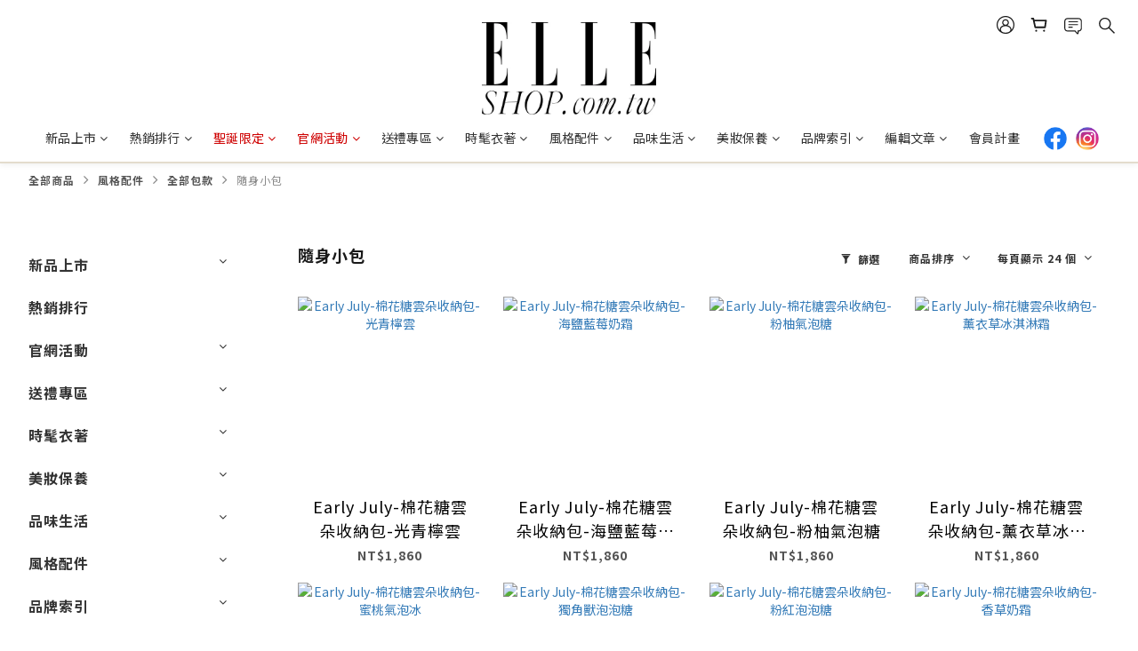

--- FILE ---
content_type: application/javascript
request_url: https://cdn.shoplineapp.com/s/javascripts/currencies.js
body_size: 156
content:
var Currency={rates:{USD:1,CAD:.712316,KRW:68e-5,IDR:6e-5,MOP:.124807,BND:.770244,NTD:.031795,TWD:.031795,HKD:.128465,MYR:.242014,CNY:.141339,VND:38e-6,THB:.031067,SGD:.770465,AUD:.652694,GBP:1.321981,PHP:.017053,AED:.272294,JPY:.006398,EUR:1.157491},convert:function(D,e,r){return D*this.rates[e]/this.rates[r]}};

--- FILE ---
content_type: text/plain
request_url: https://www.google-analytics.com/j/collect?v=1&_v=j102&a=201174056&t=pageview&cu=TWD&_s=1&dl=https%3A%2F%2Fwww.elleshop.com.tw%2Fcategories%2F%25E9%259A%25A8%25E8%25BA%25AB%25E5%25B0%258F%25E5%258C%2585&ul=en-us%40posix&dt=%E9%9A%A8%E8%BA%AB%E5%B0%8F%E5%8C%85&sr=1280x720&vp=1280x720&_u=aCDAAEIJAAAAACAMI~&jid=912859648&gjid=1032233197&cid=282199317.1764380455&tid=UA-4080264-21&_gid=29307339.1764380456&_r=1&_slc=1&z=83810734
body_size: -569
content:
2,cG-5YJY5XNQC0

--- FILE ---
content_type: application/javascript
request_url: https://cdn.qgr.ph/qgraph.64d3ff93417834f06a95.js
body_size: 2220
content:
window.QGSettings = {
   "appId": "64d3ff93417834f06a95",
   "debug": false,
   "personalizationEnabled": true,
   "vapidPublicKey": "BAes5DsP9J9npwZI00Wf_3644HZ0Ko5Dmb0MHkvATQM2A0cyEkNCJ5fhNzudApqHz1LqRfU1gCLb9ANhOJTq2do",
   "push": {
      "delay": 0,
      "requestSelf": false,
      "fakePrompt": true,
      "secondsBetweenPrompts": 3600,
      "crossSitesEnabled": true,
      "restrictOrigin": false,
      "useNotifyEndpoint": false,
      "allowedPushDomains": null,
      "optInTip": {
         "title": "Stay tuned to the latest Offers and News",
         "message": "Turn on notifications with these simple steps:\n 1. Click the icon on the address bar as shown in the example above.\n 2. Allow notifications.",
         "bgColor": "#FFFFFF",
         "textColor": "#000000",
         "location": "right",
         "overlay": true
      },
      "onSubscribedPopup": {
         "enabled": false,
         "htmlBody": "",
         "showOverlay": true
      },
      "prompt": {
         "buttonColor": "#b82424",
         "isMiddle": false,
         "laterText": "\u8003\u616e\u4e00\u4e0b",
         "message": "\u99ac\u4e0a\u8a02\u95b1\uff0c\u7b2c\u4e00\u624b\u65b0\u54c1\u8cc7\u8a0a\u3001\u6703\u54e1\u7368\u4eab\u512a\u60e0\u4e0d\u6f0f\u63a5\uff01",
         "overlay": true,
         "subscribeText": "\u514d\u8cbb\u8a02\u95b1",
         "title": "ELLESHOP\uff5c\u6700\u61c2\u59b3\u7684\u6642\u9ae6\u9078\u7269\u5e97",
         "icon": "https://cdn.qgraph.io/img/hosting/64d3ff93417834f06a95/1S8O1S2J1S0-1mw-jY-_GMsZd9gcPobcd95xblwlVSeLVcvOPLJrblerjSkrbo2L/original"
      },
      "optInTipEnabled": false
   },
   "qgendpoint": "https://.aiqua.io/notify.html",
   "origin": "https://www.elleshop.com.tw/",
   "inWebEnabled": true
};
if(window.qg && window.qg.queue) {
    window.qg.queue.unshift(('init', QGSettings));
}
!function(q,g,r,a,p,h,js){
    q.appier=q.qg;
    if(!q.qg){
        js=q.qg=q.appier=function() {
            js.callmethod ? js.callmethod.call(js, arguments) : js.queue.push(arguments);
            js.queue = [];
        }
    }
    if(q.qg.initialized){return;}
    window.qg.queue.unshift(['init',window.QGSettings])
    p=g.createElement(r);
    p.async=!0;
    p.src=a;
    h=g.getElementsByTagName(r)[0];
    h.parentNode.insertBefore(p,h);
    q.qg.initialized = true;
}(window,document,'script','https://cdn.qgraph.io/v3/r/aiqua.js');

--- FILE ---
content_type: application/javascript
request_url: https://cdn.shoplineapp.com/packs/js/shared~847e5452-48ed06b155b1d9f4274f.chunk.js
body_size: 11767
content:
(window.webpackJsonp=window.webpackJsonp||[]).push([["shared~847e5452"],{JX7q:function(e,t,n){"use strict";function o(e){if(void 0===e)throw new ReferenceError("this hasn't been initialised - super() hasn't been called");return e}n.d(t,"a",(function(){return o}))},XzT5:function(e,t,n){"use strict";function o(e){return o="function"===typeof Symbol&&"symbol"===typeof Symbol.iterator?function(e){return typeof e}:function(e){return e&&"function"===typeof Symbol&&e.constructor===Symbol&&e!==Symbol.prototype?"symbol":typeof e},o(e)}function i(e,t,n){return t in e?Object.defineProperty(e,t,{value:n,enumerable:!0,configurable:!0,writable:!0}):e[t]=n,e}function r(e){for(var t=1;t<arguments.length;t++){var n=null!=arguments[t]?Object(arguments[t]):{},o=Object.keys(n);"function"===typeof Object.getOwnPropertySymbols&&(o=o.concat(Object.getOwnPropertySymbols(n).filter((function(e){return Object.getOwnPropertyDescriptor(n,e).enumerable})))),o.forEach((function(t){i(e,t,n[t])}))}return e}function a(e,t){if(!(e instanceof t))throw new TypeError("Cannot call a class as a function")}var s=n("vuIU"),u=n("JX7q");function l(e,t){return!t||"object"!==o(t)&&"function"!==typeof t?Object(u.a)(e):t}function c(e){return c=Object.setPrototypeOf?Object.getPrototypeOf:function(e){return e.__proto__||Object.getPrototypeOf(e)},c(e)}function p(e,t){return p=Object.setPrototypeOf||function(e,t){return e.__proto__=t,e},p(e,t)}function g(e,t){if("function"!==typeof t&&null!==t)throw new TypeError("Super expression must either be null or a function");e.prototype=Object.create(t&&t.prototype,{constructor:{value:e,writable:!0,configurable:!0}}),t&&p(e,t)}var f={type:"logger",log:function(e){this.output("log",e)},warn:function(e){this.output("warn",e)},error:function(e){this.output("error",e)},output:function(e,t){console&&console[e]&&console[e].apply(console,t)}},h=function(){function e(t){var n=arguments.length>1&&void 0!==arguments[1]?arguments[1]:{};a(this,e),this.init(t,n)}return Object(s.a)(e,[{key:"init",value:function(e){var t=arguments.length>1&&void 0!==arguments[1]?arguments[1]:{};this.prefix=t.prefix||"i18next:",this.logger=e||f,this.options=t,this.debug=t.debug}},{key:"setDebug",value:function(e){this.debug=e}},{key:"log",value:function(){for(var e=arguments.length,t=new Array(e),n=0;n<e;n++)t[n]=arguments[n];return this.forward(t,"log","",!0)}},{key:"warn",value:function(){for(var e=arguments.length,t=new Array(e),n=0;n<e;n++)t[n]=arguments[n];return this.forward(t,"warn","",!0)}},{key:"error",value:function(){for(var e=arguments.length,t=new Array(e),n=0;n<e;n++)t[n]=arguments[n];return this.forward(t,"error","")}},{key:"deprecate",value:function(){for(var e=arguments.length,t=new Array(e),n=0;n<e;n++)t[n]=arguments[n];return this.forward(t,"warn","WARNING DEPRECATED: ",!0)}},{key:"forward",value:function(e,t,n,o){return o&&!this.debug?null:("string"===typeof e[0]&&(e[0]="".concat(n).concat(this.prefix," ").concat(e[0])),this.logger[t](e))}},{key:"create",value:function(t){return new e(this.logger,r({},{prefix:"".concat(this.prefix,":").concat(t,":")},this.options))}}]),e}(),d=new h,v=function(){function e(){a(this,e),this.observers={}}return Object(s.a)(e,[{key:"on",value:function(e,t){var n=this;return e.split(" ").forEach((function(e){n.observers[e]=n.observers[e]||[],n.observers[e].push(t)})),this}},{key:"off",value:function(e,t){this.observers[e]&&(t?this.observers[e]=this.observers[e].filter((function(e){return e!==t})):delete this.observers[e])}},{key:"emit",value:function(e){for(var t=arguments.length,n=new Array(t>1?t-1:0),o=1;o<t;o++)n[o-1]=arguments[o];this.observers[e]&&[].concat(this.observers[e]).forEach((function(e){e.apply(void 0,n)}));this.observers["*"]&&[].concat(this.observers["*"]).forEach((function(t){t.apply(t,[e].concat(n))}))}}]),e}();function y(){var e,t,n=new Promise((function(n,o){e=n,t=o}));return n.resolve=e,n.reject=t,n}function m(e){return null==e?"":""+e}function b(e,t,n){function o(e){return e&&e.indexOf("###")>-1?e.replace(/###/g,"."):e}function i(){return!e||"string"===typeof e}for(var r="string"!==typeof t?[].concat(t):t.split(".");r.length>1;){if(i())return{};var a=o(r.shift());!e[a]&&n&&(e[a]=new n),e=e[a]}return i()?{}:{obj:e,k:o(r.shift())}}function k(e,t,n){var o=b(e,t,Object);o.obj[o.k]=n}function x(e,t){var n=b(e,t),o=n.obj,i=n.k;if(o)return o[i]}function w(e,t,n){var o=x(e,n);return void 0!==o?o:x(t,n)}function S(e,t,n){for(var o in t)"__proto__"!==o&&(o in e?"string"===typeof e[o]||e[o]instanceof String||"string"===typeof t[o]||t[o]instanceof String?n&&(e[o]=t[o]):S(e[o],t[o],n):e[o]=t[o]);return e}function O(e){return e.replace(/[\-\[\]\/\{\}\(\)\*\+\?\.\\\^\$\|]/g,"\\$&")}var L={"&":"&amp;","<":"&lt;",">":"&gt;",'"':"&quot;","'":"&#39;","/":"&#x2F;"};function j(e){return"string"===typeof e?e.replace(/[&<>"'\/]/g,(function(e){return L[e]})):e}var R="undefined"!==typeof window&&window.navigator&&window.navigator.userAgent&&window.navigator.userAgent.indexOf("MSIE")>-1,C=function(e){function t(e){var n,o=arguments.length>1&&void 0!==arguments[1]?arguments[1]:{ns:["translation"],defaultNS:"translation"};return a(this,t),n=l(this,c(t).call(this)),R&&v.call(Object(u.a)(n)),n.data=e||{},n.options=o,void 0===n.options.keySeparator&&(n.options.keySeparator="."),n}return g(t,e),Object(s.a)(t,[{key:"addNamespaces",value:function(e){this.options.ns.indexOf(e)<0&&this.options.ns.push(e)}},{key:"removeNamespaces",value:function(e){var t=this.options.ns.indexOf(e);t>-1&&this.options.ns.splice(t,1)}},{key:"getResource",value:function(e,t,n){var o=arguments.length>3&&void 0!==arguments[3]?arguments[3]:{},i=void 0!==o.keySeparator?o.keySeparator:this.options.keySeparator,r=[e,t];return n&&"string"!==typeof n&&(r=r.concat(n)),n&&"string"===typeof n&&(r=r.concat(i?n.split(i):n)),e.indexOf(".")>-1&&(r=e.split(".")),x(this.data,r)}},{key:"addResource",value:function(e,t,n,o){var i=arguments.length>4&&void 0!==arguments[4]?arguments[4]:{silent:!1},r=this.options.keySeparator;void 0===r&&(r=".");var a=[e,t];n&&(a=a.concat(r?n.split(r):n)),e.indexOf(".")>-1&&(o=t,t=(a=e.split("."))[1]),this.addNamespaces(t),k(this.data,a,o),i.silent||this.emit("added",e,t,n,o)}},{key:"addResources",value:function(e,t,n){var o=arguments.length>3&&void 0!==arguments[3]?arguments[3]:{silent:!1};for(var i in n)"string"!==typeof n[i]&&"[object Array]"!==Object.prototype.toString.apply(n[i])||this.addResource(e,t,i,n[i],{silent:!0});o.silent||this.emit("added",e,t,n)}},{key:"addResourceBundle",value:function(e,t,n,o,i){var a=arguments.length>5&&void 0!==arguments[5]?arguments[5]:{silent:!1},s=[e,t];e.indexOf(".")>-1&&(o=n,n=t,t=(s=e.split("."))[1]),this.addNamespaces(t);var u=x(this.data,s)||{};o?S(u,n,i):u=r({},u,n),k(this.data,s,u),a.silent||this.emit("added",e,t,n)}},{key:"removeResourceBundle",value:function(e,t){this.hasResourceBundle(e,t)&&delete this.data[e][t],this.removeNamespaces(t),this.emit("removed",e,t)}},{key:"hasResourceBundle",value:function(e,t){return void 0!==this.getResource(e,t)}},{key:"getResourceBundle",value:function(e,t){return t||(t=this.options.defaultNS),"v1"===this.options.compatibilityAPI?r({},{},this.getResource(e,t)):this.getResource(e,t)}},{key:"getDataByLanguage",value:function(e){return this.data[e]}},{key:"toJSON",value:function(){return this.data}}]),t}(v),N={processors:{},addPostProcessor:function(e){this.processors[e.name]=e},handle:function(e,t,n,o,i){var r=this;return e.forEach((function(e){r.processors[e]&&(t=r.processors[e].process(t,n,o,i))})),t}},E={},P=function(e){function t(e){var n,o,i,r,s=arguments.length>1&&void 0!==arguments[1]?arguments[1]:{};return a(this,t),n=l(this,c(t).call(this)),R&&v.call(Object(u.a)(n)),o=["resourceStore","languageUtils","pluralResolver","interpolator","backendConnector","i18nFormat","utils"],i=e,r=Object(u.a)(n),o.forEach((function(e){i[e]&&(r[e]=i[e])})),n.options=s,void 0===n.options.keySeparator&&(n.options.keySeparator="."),n.logger=d.create("translator"),n}return g(t,e),Object(s.a)(t,[{key:"changeLanguage",value:function(e){e&&(this.language=e)}},{key:"exists",value:function(e){var t=arguments.length>1&&void 0!==arguments[1]?arguments[1]:{interpolation:{}},n=this.resolve(e,t);return n&&void 0!==n.res}},{key:"extractFromKey",value:function(e,t){var n=void 0!==t.nsSeparator?t.nsSeparator:this.options.nsSeparator;void 0===n&&(n=":");var o=void 0!==t.keySeparator?t.keySeparator:this.options.keySeparator,i=t.ns||this.options.defaultNS;if(n&&e.indexOf(n)>-1){var r=e.match(this.interpolator.nestingRegexp);if(r&&r.length>0)return{key:e,namespaces:i};var a=e.split(n);(n!==o||n===o&&this.options.ns.indexOf(a[0])>-1)&&(i=a.shift()),e=a.join(o)}return"string"===typeof i&&(i=[i]),{key:e,namespaces:i}}},{key:"translate",value:function(e,t,n){var i=this;if("object"!==o(t)&&this.options.overloadTranslationOptionHandler&&(t=this.options.overloadTranslationOptionHandler(arguments)),t||(t={}),void 0===e||null===e)return"";Array.isArray(e)||(e=[String(e)]);var a=void 0!==t.keySeparator?t.keySeparator:this.options.keySeparator,s=this.extractFromKey(e[e.length-1],t),u=s.key,l=s.namespaces,c=l[l.length-1],p=t.lng||this.language,g=t.appendNamespaceToCIMode||this.options.appendNamespaceToCIMode;if(p&&"cimode"===p.toLowerCase()){if(g){var f=t.nsSeparator||this.options.nsSeparator;return c+f+u}return u}var h=this.resolve(e,t),d=h&&h.res,v=h&&h.usedKey||u,y=h&&h.exactUsedKey||u,m=Object.prototype.toString.apply(d),b=void 0!==t.joinArrays?t.joinArrays:this.options.joinArrays,k=!this.i18nFormat||this.i18nFormat.handleAsObject;if(k&&d&&("string"!==typeof d&&"boolean"!==typeof d&&"number"!==typeof d)&&["[object Number]","[object Function]","[object RegExp]"].indexOf(m)<0&&("string"!==typeof b||"[object Array]"!==m)){if(!t.returnObjects&&!this.options.returnObjects)return this.logger.warn("accessing an object - but returnObjects options is not enabled!"),this.options.returnedObjectHandler?this.options.returnedObjectHandler(v,d,t):"key '".concat(u," (").concat(this.language,")' returned an object instead of string.");if(a){var x="[object Array]"===m,w=x?[]:{},S=x?y:v;for(var O in d)if(Object.prototype.hasOwnProperty.call(d,O)){var L="".concat(S).concat(a).concat(O);w[O]=this.translate(L,r({},t,{joinArrays:!1,ns:l})),w[O]===L&&(w[O]=d[O])}d=w}}else if(k&&"string"===typeof b&&"[object Array]"===m)(d=d.join(b))&&(d=this.extendTranslation(d,e,t,n));else{var j=!1,R=!1;if(!this.isValidLookup(d)&&void 0!==t.defaultValue){if(j=!0,void 0!==t.count){var C=this.pluralResolver.getSuffix(p,t.count);d=t["defaultValue".concat(C)]}d||(d=t.defaultValue)}this.isValidLookup(d)||(R=!0,d=u);var N=t.defaultValue&&t.defaultValue!==d&&this.options.updateMissing;if(R||j||N){if(this.logger.log(N?"updateKey":"missingKey",p,c,u,N?t.defaultValue:d),a){var E=this.resolve(u,r({},t,{keySeparator:!1}));E&&E.res&&this.logger.warn("Seems the loaded translations were in flat JSON format instead of nested. Either set keySeparator: false on init or make sure your translations are published in nested format.")}var P=[],F=this.languageUtils.getFallbackCodes(this.options.fallbackLng,t.lng||this.language);if("fallback"===this.options.saveMissingTo&&F&&F[0])for(var V=0;V<F.length;V++)P.push(F[V]);else"all"===this.options.saveMissingTo?P=this.languageUtils.toResolveHierarchy(t.lng||this.language):P.push(t.lng||this.language);var T=function(e,n){i.options.missingKeyHandler?i.options.missingKeyHandler(e,c,n,N?t.defaultValue:d,N,t):i.backendConnector&&i.backendConnector.saveMissing&&i.backendConnector.saveMissing(e,c,n,N?t.defaultValue:d,N,t),i.emit("missingKey",e,c,n,d)};if(this.options.saveMissing){var A=void 0!==t.count&&"string"!==typeof t.count;this.options.saveMissingPlurals&&A?P.forEach((function(e){i.pluralResolver.getPluralFormsOfKey(e,u).forEach((function(t){return T([e],t)}))})):T(P,u)}}d=this.extendTranslation(d,e,t,h,n),R&&d===u&&this.options.appendNamespaceToMissingKey&&(d="".concat(c,":").concat(u)),R&&this.options.parseMissingKeyHandler&&(d=this.options.parseMissingKeyHandler(d))}return d}},{key:"extendTranslation",value:function(e,t,n,o,i){var a=this;if(this.i18nFormat&&this.i18nFormat.parse)e=this.i18nFormat.parse(e,n,o.usedLng,o.usedNS,o.usedKey,{resolved:o});else if(!n.skipInterpolation){n.interpolation&&this.interpolator.init(r({},n,{interpolation:r({},this.options.interpolation,n.interpolation)}));var s,u=n.interpolation&&n.interpolation.skipOnVariables||this.options.interpolation.skipOnVariables;if(u){var l=e.match(this.interpolator.nestingRegexp);s=l&&l.length}var c=n.replace&&"string"!==typeof n.replace?n.replace:n;if(this.options.interpolation.defaultVariables&&(c=r({},this.options.interpolation.defaultVariables,c)),e=this.interpolator.interpolate(e,c,n.lng||this.language,n),u){var p=e.match(this.interpolator.nestingRegexp);s<(p&&p.length)&&(n.nest=!1)}!1!==n.nest&&(e=this.interpolator.nest(e,(function(){for(var e=arguments.length,n=new Array(e),o=0;o<e;o++)n[o]=arguments[o];return i&&i[0]===n[0]?(a.logger.warn("It seems you are nesting recursively key: ".concat(n[0]," in key: ").concat(t[0])),null):a.translate.apply(a,n.concat([t]))}),n)),n.interpolation&&this.interpolator.reset()}var g=n.postProcess||this.options.postProcess,f="string"===typeof g?[g]:g;return void 0!==e&&null!==e&&f&&f.length&&!1!==n.applyPostProcessor&&(e=N.handle(f,e,t,this.options&&this.options.postProcessPassResolved?r({i18nResolved:o},n):n,this)),e}},{key:"resolve",value:function(e){var t,n,o,i,r,a=this,s=arguments.length>1&&void 0!==arguments[1]?arguments[1]:{};return"string"===typeof e&&(e=[e]),e.forEach((function(e){if(!a.isValidLookup(t)){var u=a.extractFromKey(e,s),l=u.key;n=l;var c=u.namespaces;a.options.fallbackNS&&(c=c.concat(a.options.fallbackNS));var p=void 0!==s.count&&"string"!==typeof s.count,g=void 0!==s.context&&"string"===typeof s.context&&""!==s.context,f=s.lngs?s.lngs:a.languageUtils.toResolveHierarchy(s.lng||a.language,s.fallbackLng);c.forEach((function(e){a.isValidLookup(t)||(r=e,!E["".concat(f[0],"-").concat(e)]&&a.utils&&a.utils.hasLoadedNamespace&&!a.utils.hasLoadedNamespace(r)&&(E["".concat(f[0],"-").concat(e)]=!0,a.logger.warn('key "'.concat(n,'" for languages "').concat(f.join(", "),'" won\'t get resolved as namespace "').concat(r,'" was not yet loaded'),"This means something IS WRONG in your setup. You access the t function before i18next.init / i18next.loadNamespace / i18next.changeLanguage was done. Wait for the callback or Promise to resolve before accessing it!!!")),f.forEach((function(n){if(!a.isValidLookup(t)){i=n;var r,u,c=l,f=[c];if(a.i18nFormat&&a.i18nFormat.addLookupKeys)a.i18nFormat.addLookupKeys(f,l,n,e,s);else p&&(r=a.pluralResolver.getSuffix(n,s.count)),p&&g&&f.push(c+r),g&&f.push(c+="".concat(a.options.contextSeparator).concat(s.context)),p&&f.push(c+=r);for(;u=f.pop();)a.isValidLookup(t)||(o=u,t=a.getResource(n,e,u,s))}})))}))}})),{res:t,usedKey:n,exactUsedKey:o,usedLng:i,usedNS:r}}},{key:"isValidLookup",value:function(e){return void 0!==e&&!(!this.options.returnNull&&null===e)&&!(!this.options.returnEmptyString&&""===e)}},{key:"getResource",value:function(e,t,n){var o=arguments.length>3&&void 0!==arguments[3]?arguments[3]:{};return this.i18nFormat&&this.i18nFormat.getResource?this.i18nFormat.getResource(e,t,n,o):this.resourceStore.getResource(e,t,n,o)}}]),t}(v);function F(e){return e.charAt(0).toUpperCase()+e.slice(1)}var V=function(){function e(t){a(this,e),this.options=t,this.whitelist=this.options.supportedLngs||!1,this.supportedLngs=this.options.supportedLngs||!1,this.logger=d.create("languageUtils")}return Object(s.a)(e,[{key:"getScriptPartFromCode",value:function(e){if(!e||e.indexOf("-")<0)return null;var t=e.split("-");return 2===t.length?null:(t.pop(),"x"===t[t.length-1].toLowerCase()?null:this.formatLanguageCode(t.join("-")))}},{key:"getLanguagePartFromCode",value:function(e){if(!e||e.indexOf("-")<0)return e;var t=e.split("-");return this.formatLanguageCode(t[0])}},{key:"formatLanguageCode",value:function(e){if("string"===typeof e&&e.indexOf("-")>-1){var t=["hans","hant","latn","cyrl","cans","mong","arab"],n=e.split("-");return this.options.lowerCaseLng?n=n.map((function(e){return e.toLowerCase()})):2===n.length?(n[0]=n[0].toLowerCase(),n[1]=n[1].toUpperCase(),t.indexOf(n[1].toLowerCase())>-1&&(n[1]=F(n[1].toLowerCase()))):3===n.length&&(n[0]=n[0].toLowerCase(),2===n[1].length&&(n[1]=n[1].toUpperCase()),"sgn"!==n[0]&&2===n[2].length&&(n[2]=n[2].toUpperCase()),t.indexOf(n[1].toLowerCase())>-1&&(n[1]=F(n[1].toLowerCase())),t.indexOf(n[2].toLowerCase())>-1&&(n[2]=F(n[2].toLowerCase()))),n.join("-")}return this.options.cleanCode||this.options.lowerCaseLng?e.toLowerCase():e}},{key:"isWhitelisted",value:function(e){return this.logger.deprecate("languageUtils.isWhitelisted",'function "isWhitelisted" will be renamed to "isSupportedCode" in the next major - please make sure to rename it\'s usage asap.'),this.isSupportedCode(e)}},{key:"isSupportedCode",value:function(e){return("languageOnly"===this.options.load||this.options.nonExplicitSupportedLngs)&&(e=this.getLanguagePartFromCode(e)),!this.supportedLngs||!this.supportedLngs.length||this.supportedLngs.indexOf(e)>-1}},{key:"getBestMatchFromCodes",value:function(e){var t,n=this;return e?(e.forEach((function(e){if(!t){var o=n.formatLanguageCode(e);n.options.supportedLngs&&!n.isSupportedCode(o)||(t=o)}})),!t&&this.options.supportedLngs&&e.forEach((function(e){if(!t){var o=n.getLanguagePartFromCode(e);if(n.isSupportedCode(o))return t=o;t=n.options.supportedLngs.find((function(e){if(0===e.indexOf(o))return e}))}})),t||(t=this.getFallbackCodes(this.options.fallbackLng)[0]),t):null}},{key:"getFallbackCodes",value:function(e,t){if(!e)return[];if("function"===typeof e&&(e=e(t)),"string"===typeof e&&(e=[e]),"[object Array]"===Object.prototype.toString.apply(e))return e;if(!t)return e.default||[];var n=e[t];return n||(n=e[this.getScriptPartFromCode(t)]),n||(n=e[this.formatLanguageCode(t)]),n||(n=e[this.getLanguagePartFromCode(t)]),n||(n=e.default),n||[]}},{key:"toResolveHierarchy",value:function(e,t){var n=this,o=this.getFallbackCodes(t||this.options.fallbackLng||[],e),i=[],r=function(e){e&&(n.isSupportedCode(e)?i.push(e):n.logger.warn("rejecting language code not found in supportedLngs: ".concat(e)))};return"string"===typeof e&&e.indexOf("-")>-1?("languageOnly"!==this.options.load&&r(this.formatLanguageCode(e)),"languageOnly"!==this.options.load&&"currentOnly"!==this.options.load&&r(this.getScriptPartFromCode(e)),"currentOnly"!==this.options.load&&r(this.getLanguagePartFromCode(e))):"string"===typeof e&&r(this.formatLanguageCode(e)),o.forEach((function(e){i.indexOf(e)<0&&r(n.formatLanguageCode(e))})),i}}]),e}(),T=[{lngs:["ach","ak","am","arn","br","fil","gun","ln","mfe","mg","mi","oc","pt","pt-BR","tg","ti","tr","uz","wa"],nr:[1,2],fc:1},{lngs:["af","an","ast","az","bg","bn","ca","da","de","dev","el","en","eo","es","et","eu","fi","fo","fur","fy","gl","gu","ha","hi","hu","hy","ia","it","kn","ku","lb","mai","ml","mn","mr","nah","nap","nb","ne","nl","nn","no","nso","pa","pap","pms","ps","pt-PT","rm","sco","se","si","so","son","sq","sv","sw","ta","te","tk","ur","yo"],nr:[1,2],fc:2},{lngs:["ay","bo","cgg","fa","ht","id","ja","jbo","ka","kk","km","ko","ky","lo","ms","sah","su","th","tt","ug","vi","wo","zh"],nr:[1],fc:3},{lngs:["be","bs","cnr","dz","hr","ru","sr","uk"],nr:[1,2,5],fc:4},{lngs:["ar"],nr:[0,1,2,3,11,100],fc:5},{lngs:["cs","sk"],nr:[1,2,5],fc:6},{lngs:["csb","pl"],nr:[1,2,5],fc:7},{lngs:["cy"],nr:[1,2,3,8],fc:8},{lngs:["fr"],nr:[1,2],fc:9},{lngs:["ga"],nr:[1,2,3,7,11],fc:10},{lngs:["gd"],nr:[1,2,3,20],fc:11},{lngs:["is"],nr:[1,2],fc:12},{lngs:["jv"],nr:[0,1],fc:13},{lngs:["kw"],nr:[1,2,3,4],fc:14},{lngs:["lt"],nr:[1,2,10],fc:15},{lngs:["lv"],nr:[1,2,0],fc:16},{lngs:["mk"],nr:[1,2],fc:17},{lngs:["mnk"],nr:[0,1,2],fc:18},{lngs:["mt"],nr:[1,2,11,20],fc:19},{lngs:["or"],nr:[2,1],fc:2},{lngs:["ro"],nr:[1,2,20],fc:20},{lngs:["sl"],nr:[5,1,2,3],fc:21},{lngs:["he","iw"],nr:[1,2,20,21],fc:22}],A={1:function(e){return Number(e>1)},2:function(e){return Number(1!=e)},3:function(e){return 0},4:function(e){return Number(e%10==1&&e%100!=11?0:e%10>=2&&e%10<=4&&(e%100<10||e%100>=20)?1:2)},5:function(e){return Number(0==e?0:1==e?1:2==e?2:e%100>=3&&e%100<=10?3:e%100>=11?4:5)},6:function(e){return Number(1==e?0:e>=2&&e<=4?1:2)},7:function(e){return Number(1==e?0:e%10>=2&&e%10<=4&&(e%100<10||e%100>=20)?1:2)},8:function(e){return Number(1==e?0:2==e?1:8!=e&&11!=e?2:3)},9:function(e){return Number(e>=2)},10:function(e){return Number(1==e?0:2==e?1:e<7?2:e<11?3:4)},11:function(e){return Number(1==e||11==e?0:2==e||12==e?1:e>2&&e<20?2:3)},12:function(e){return Number(e%10!=1||e%100==11)},13:function(e){return Number(0!==e)},14:function(e){return Number(1==e?0:2==e?1:3==e?2:3)},15:function(e){return Number(e%10==1&&e%100!=11?0:e%10>=2&&(e%100<10||e%100>=20)?1:2)},16:function(e){return Number(e%10==1&&e%100!=11?0:0!==e?1:2)},17:function(e){return Number(1==e||e%10==1&&e%100!=11?0:1)},18:function(e){return Number(0==e?0:1==e?1:2)},19:function(e){return Number(1==e?0:0==e||e%100>1&&e%100<11?1:e%100>10&&e%100<20?2:3)},20:function(e){return Number(1==e?0:0==e||e%100>0&&e%100<20?1:2)},21:function(e){return Number(e%100==1?1:e%100==2?2:e%100==3||e%100==4?3:0)},22:function(e){return Number(1==e?0:2==e?1:(e<0||e>10)&&e%10==0?2:3)}};var U=function(){function e(t){var n,o=arguments.length>1&&void 0!==arguments[1]?arguments[1]:{};a(this,e),this.languageUtils=t,this.options=o,this.logger=d.create("pluralResolver"),this.rules=(n={},T.forEach((function(e){e.lngs.forEach((function(t){n[t]={numbers:e.nr,plurals:A[e.fc]}}))})),n)}return Object(s.a)(e,[{key:"addRule",value:function(e,t){this.rules[e]=t}},{key:"getRule",value:function(e){return this.rules[e]||this.rules[this.languageUtils.getLanguagePartFromCode(e)]}},{key:"needsPlural",value:function(e){var t=this.getRule(e);return t&&t.numbers.length>1}},{key:"getPluralFormsOfKey",value:function(e,t){var n=this,o=[],i=this.getRule(e);return i?(i.numbers.forEach((function(i){var r=n.getSuffix(e,i);o.push("".concat(t).concat(r))})),o):o}},{key:"getSuffix",value:function(e,t){var n=this,o=this.getRule(e);if(o){var i=o.noAbs?o.plurals(t):o.plurals(Math.abs(t)),r=o.numbers[i];this.options.simplifyPluralSuffix&&2===o.numbers.length&&1===o.numbers[0]&&(2===r?r="plural":1===r&&(r=""));var a=function(){return n.options.prepend&&r.toString()?n.options.prepend+r.toString():r.toString()};return"v1"===this.options.compatibilityJSON?1===r?"":"number"===typeof r?"_plural_".concat(r.toString()):a():"v2"===this.options.compatibilityJSON||this.options.simplifyPluralSuffix&&2===o.numbers.length&&1===o.numbers[0]?a():this.options.prepend&&i.toString()?this.options.prepend+i.toString():i.toString()}return this.logger.warn("no plural rule found for: ".concat(e)),""}}]),e}(),I=function(){function e(){var t=arguments.length>0&&void 0!==arguments[0]?arguments[0]:{};a(this,e),this.logger=d.create("interpolator"),this.options=t,this.format=t.interpolation&&t.interpolation.format||function(e){return e},this.init(t)}return Object(s.a)(e,[{key:"init",value:function(){var e=arguments.length>0&&void 0!==arguments[0]?arguments[0]:{};e.interpolation||(e.interpolation={escapeValue:!0});var t=e.interpolation;this.escape=void 0!==t.escape?t.escape:j,this.escapeValue=void 0===t.escapeValue||t.escapeValue,this.useRawValueToEscape=void 0!==t.useRawValueToEscape&&t.useRawValueToEscape,this.prefix=t.prefix?O(t.prefix):t.prefixEscaped||"{{",this.suffix=t.suffix?O(t.suffix):t.suffixEscaped||"}}",this.formatSeparator=t.formatSeparator?t.formatSeparator:t.formatSeparator||",",this.unescapePrefix=t.unescapeSuffix?"":t.unescapePrefix||"-",this.unescapeSuffix=this.unescapePrefix?"":t.unescapeSuffix||"",this.nestingPrefix=t.nestingPrefix?O(t.nestingPrefix):t.nestingPrefixEscaped||O("$t("),this.nestingSuffix=t.nestingSuffix?O(t.nestingSuffix):t.nestingSuffixEscaped||O(")"),this.nestingOptionsSeparator=t.nestingOptionsSeparator?t.nestingOptionsSeparator:t.nestingOptionsSeparator||",",this.maxReplaces=t.maxReplaces?t.maxReplaces:1e3,this.alwaysFormat=void 0!==t.alwaysFormat&&t.alwaysFormat,this.resetRegExp()}},{key:"reset",value:function(){this.options&&this.init(this.options)}},{key:"resetRegExp",value:function(){var e="".concat(this.prefix,"(.+?)").concat(this.suffix);this.regexp=new RegExp(e,"g");var t="".concat(this.prefix).concat(this.unescapePrefix,"(.+?)").concat(this.unescapeSuffix).concat(this.suffix);this.regexpUnescape=new RegExp(t,"g");var n="".concat(this.nestingPrefix,"(.+?)").concat(this.nestingSuffix);this.nestingRegexp=new RegExp(n,"g")}},{key:"interpolate",value:function(e,t,n,o){var i,r,a,s=this,u=this.options&&this.options.interpolation&&this.options.interpolation.defaultVariables||{};function l(e){return e.replace(/\$/g,"$$$$")}var c=function(e){if(e.indexOf(s.formatSeparator)<0){var i=w(t,u,e);return s.alwaysFormat?s.format(i,void 0,n):i}var r=e.split(s.formatSeparator),a=r.shift().trim(),l=r.join(s.formatSeparator).trim();return s.format(w(t,u,a),l,n,o)};this.resetRegExp();var p=o&&o.missingInterpolationHandler||this.options.missingInterpolationHandler,g=o&&o.interpolation&&o.interpolation.skipOnVariables||this.options.interpolation.skipOnVariables;return[{regex:this.regexpUnescape,safeValue:function(e){return l(e)}},{regex:this.regexp,safeValue:function(e){return s.escapeValue?l(s.escape(e)):l(e)}}].forEach((function(t){for(a=0;i=t.regex.exec(e);){if(void 0===(r=c(i[1].trim())))if("function"===typeof p){var n=p(e,i,o);r="string"===typeof n?n:""}else{if(g){r=i[0];continue}s.logger.warn("missed to pass in variable ".concat(i[1]," for interpolating ").concat(e)),r=""}else"string"===typeof r||s.useRawValueToEscape||(r=m(r));if(e=e.replace(i[0],t.safeValue(r)),t.regex.lastIndex=0,++a>=s.maxReplaces)break}})),e}},{key:"nest",value:function(e,t){var n,o,i=this,a=arguments.length>2&&void 0!==arguments[2]?arguments[2]:{},s=r({},a);function u(e,t){var n=this.nestingOptionsSeparator;if(e.indexOf(n)<0)return e;var o=e.split(new RegExp("".concat(n,"[ ]*{"))),i="{".concat(o[1]);e=o[0],i=(i=this.interpolate(i,s)).replace(/'/g,'"');try{s=JSON.parse(i),t&&(s=r({},t,s))}catch(a){return this.logger.warn("failed parsing options string in nesting for key ".concat(e),a),"".concat(e).concat(n).concat(i)}return delete s.defaultValue,e}for(s.applyPostProcessor=!1,delete s.defaultValue;n=this.nestingRegexp.exec(e);){var l=[],c=!1;if(n[0].includes(this.formatSeparator)&&!/{.*}/.test(n[1])){var p=n[1].split(this.formatSeparator).map((function(e){return e.trim()}));n[1]=p.shift(),l=p,c=!0}if((o=t(u.call(this,n[1].trim(),s),s))&&n[0]===e&&"string"!==typeof o)return o;"string"!==typeof o&&(o=m(o)),o||(this.logger.warn("missed to resolve ".concat(n[1]," for nesting ").concat(e)),o=""),c&&(o=l.reduce((function(e,t){return i.format(e,t,a.lng,a)}),o.trim())),e=e.replace(n[0],o),this.regexp.lastIndex=0}return e}}]),e}();var D=function(e){function t(e,n,o){var i,r=arguments.length>3&&void 0!==arguments[3]?arguments[3]:{};return a(this,t),i=l(this,c(t).call(this)),R&&v.call(Object(u.a)(i)),i.backend=e,i.store=n,i.services=o,i.languageUtils=o.languageUtils,i.options=r,i.logger=d.create("backendConnector"),i.state={},i.queue=[],i.backend&&i.backend.init&&i.backend.init(o,r.backend,r),i}return g(t,e),Object(s.a)(t,[{key:"queueLoad",value:function(e,t,n,o){var i=this,r=[],a=[],s=[],u=[];return e.forEach((function(e){var o=!0;t.forEach((function(t){var s="".concat(e,"|").concat(t);!n.reload&&i.store.hasResourceBundle(e,t)?i.state[s]=2:i.state[s]<0||(1===i.state[s]?a.indexOf(s)<0&&a.push(s):(i.state[s]=1,o=!1,a.indexOf(s)<0&&a.push(s),r.indexOf(s)<0&&r.push(s),u.indexOf(t)<0&&u.push(t)))})),o||s.push(e)})),(r.length||a.length)&&this.queue.push({pending:a,loaded:{},errors:[],callback:o}),{toLoad:r,pending:a,toLoadLanguages:s,toLoadNamespaces:u}}},{key:"loaded",value:function(e,t,n){var o=e.split("|"),i=o[0],r=o[1];t&&this.emit("failedLoading",i,r,t),n&&this.store.addResourceBundle(i,r,n),this.state[e]=t?-1:2;var a={};this.queue.forEach((function(n){var o,s,u,l,c,p;o=n.loaded,s=r,l=b(o,[i],Object),c=l.obj,p=l.k,c[p]=c[p]||[],u&&(c[p]=c[p].concat(s)),u||c[p].push(s),function(e,t){for(var n=e.indexOf(t);-1!==n;)e.splice(n,1),n=e.indexOf(t)}(n.pending,e),t&&n.errors.push(t),0!==n.pending.length||n.done||(Object.keys(n.loaded).forEach((function(e){a[e]||(a[e]=[]),n.loaded[e].length&&n.loaded[e].forEach((function(t){a[e].indexOf(t)<0&&a[e].push(t)}))})),n.done=!0,n.errors.length?n.callback(n.errors):n.callback())})),this.emit("loaded",a),this.queue=this.queue.filter((function(e){return!e.done}))}},{key:"read",value:function(e,t,n){var o=this,i=arguments.length>3&&void 0!==arguments[3]?arguments[3]:0,r=arguments.length>4&&void 0!==arguments[4]?arguments[4]:350,a=arguments.length>5?arguments[5]:void 0;return e.length?this.backend[n](e,t,(function(s,u){s&&u&&i<5?setTimeout((function(){o.read.call(o,e,t,n,i+1,2*r,a)}),r):a(s,u)})):a(null,{})}},{key:"prepareLoading",value:function(e,t){var n=this,o=arguments.length>2&&void 0!==arguments[2]?arguments[2]:{},i=arguments.length>3?arguments[3]:void 0;if(!this.backend)return this.logger.warn("No backend was added via i18next.use. Will not load resources."),i&&i();"string"===typeof e&&(e=this.languageUtils.toResolveHierarchy(e)),"string"===typeof t&&(t=[t]);var r=this.queueLoad(e,t,o,i);if(!r.toLoad.length)return r.pending.length||i(),null;r.toLoad.forEach((function(e){n.loadOne(e)}))}},{key:"load",value:function(e,t,n){this.prepareLoading(e,t,{},n)}},{key:"reload",value:function(e,t,n){this.prepareLoading(e,t,{reload:!0},n)}},{key:"loadOne",value:function(e){var t=this,n=arguments.length>1&&void 0!==arguments[1]?arguments[1]:"",o=e.split("|"),i=o[0],r=o[1];this.read(i,r,"read",void 0,void 0,(function(o,a){o&&t.logger.warn("".concat(n,"loading namespace ").concat(r," for language ").concat(i," failed"),o),!o&&a&&t.logger.log("".concat(n,"loaded namespace ").concat(r," for language ").concat(i),a),t.loaded(e,o,a)}))}},{key:"saveMissing",value:function(e,t,n,o,i){var a=arguments.length>5&&void 0!==arguments[5]?arguments[5]:{};this.services.utils&&this.services.utils.hasLoadedNamespace&&!this.services.utils.hasLoadedNamespace(t)?this.logger.warn('did not save key "'.concat(n,'" as the namespace "').concat(t,'" was not yet loaded'),"This means something IS WRONG in your setup. You access the t function before i18next.init / i18next.loadNamespace / i18next.changeLanguage was done. Wait for the callback or Promise to resolve before accessing it!!!"):void 0!==n&&null!==n&&""!==n&&(this.backend&&this.backend.create&&this.backend.create(e,t,n,o,null,r({},a,{isUpdate:i})),e&&e[0]&&this.store.addResource(e[0],t,n,o))}}]),t}(v);function M(e){return"string"===typeof e.ns&&(e.ns=[e.ns]),"string"===typeof e.fallbackLng&&(e.fallbackLng=[e.fallbackLng]),"string"===typeof e.fallbackNS&&(e.fallbackNS=[e.fallbackNS]),e.whitelist&&(e.whitelist&&e.whitelist.indexOf("cimode")<0&&(e.whitelist=e.whitelist.concat(["cimode"])),e.supportedLngs=e.whitelist),e.nonExplicitWhitelist&&(e.nonExplicitSupportedLngs=e.nonExplicitWhitelist),e.supportedLngs&&e.supportedLngs.indexOf("cimode")<0&&(e.supportedLngs=e.supportedLngs.concat(["cimode"])),e}function H(){}var K=function(e){function t(){var e,n=arguments.length>0&&void 0!==arguments[0]?arguments[0]:{},o=arguments.length>1?arguments[1]:void 0;if(a(this,t),e=l(this,c(t).call(this)),R&&v.call(Object(u.a)(e)),e.options=M(n),e.services={},e.logger=d,e.modules={external:[]},o&&!e.isInitialized&&!n.isClone){if(!e.options.initImmediate)return e.init(n,o),l(e,Object(u.a)(e));setTimeout((function(){e.init(n,o)}),0)}return e}return g(t,e),Object(s.a)(t,[{key:"init",value:function(){var e=this,t=arguments.length>0&&void 0!==arguments[0]?arguments[0]:{},n=arguments.length>1?arguments[1]:void 0;function i(e){return e?"function"===typeof e?new e:e:null}if("function"===typeof t&&(n=t,t={}),t.whitelist&&!t.supportedLngs&&this.logger.deprecate("whitelist",'option "whitelist" will be renamed to "supportedLngs" in the next major - please make sure to rename this option asap.'),t.nonExplicitWhitelist&&!t.nonExplicitSupportedLngs&&this.logger.deprecate("whitelist",'options "nonExplicitWhitelist" will be renamed to "nonExplicitSupportedLngs" in the next major - please make sure to rename this option asap.'),this.options=r({},{debug:!1,initImmediate:!0,ns:["translation"],defaultNS:["translation"],fallbackLng:["dev"],fallbackNS:!1,whitelist:!1,nonExplicitWhitelist:!1,supportedLngs:!1,nonExplicitSupportedLngs:!1,load:"all",preload:!1,simplifyPluralSuffix:!0,keySeparator:".",nsSeparator:":",pluralSeparator:"_",contextSeparator:"_",partialBundledLanguages:!1,saveMissing:!1,updateMissing:!1,saveMissingTo:"fallback",saveMissingPlurals:!0,missingKeyHandler:!1,missingInterpolationHandler:!1,postProcess:!1,postProcessPassResolved:!1,returnNull:!0,returnEmptyString:!0,returnObjects:!1,joinArrays:!1,returnedObjectHandler:!1,parseMissingKeyHandler:!1,appendNamespaceToMissingKey:!1,appendNamespaceToCIMode:!1,overloadTranslationOptionHandler:function(e){var t={};if("object"===o(e[1])&&(t=e[1]),"string"===typeof e[1]&&(t.defaultValue=e[1]),"string"===typeof e[2]&&(t.tDescription=e[2]),"object"===o(e[2])||"object"===o(e[3])){var n=e[3]||e[2];Object.keys(n).forEach((function(e){t[e]=n[e]}))}return t},interpolation:{escapeValue:!0,format:function(e,t,n,o){return e},prefix:"{{",suffix:"}}",formatSeparator:",",unescapePrefix:"-",nestingPrefix:"$t(",nestingSuffix:")",nestingOptionsSeparator:",",maxReplaces:1e3,skipOnVariables:!1}},this.options,M(t)),this.format=this.options.interpolation.format,n||(n=H),!this.options.isClone){this.modules.logger?d.init(i(this.modules.logger),this.options):d.init(null,this.options);var a=new V(this.options);this.store=new C(this.options.resources,this.options);var s=this.services;s.logger=d,s.resourceStore=this.store,s.languageUtils=a,s.pluralResolver=new U(a,{prepend:this.options.pluralSeparator,compatibilityJSON:this.options.compatibilityJSON,simplifyPluralSuffix:this.options.simplifyPluralSuffix}),s.interpolator=new I(this.options),s.utils={hasLoadedNamespace:this.hasLoadedNamespace.bind(this)},s.backendConnector=new D(i(this.modules.backend),s.resourceStore,s,this.options),s.backendConnector.on("*",(function(t){for(var n=arguments.length,o=new Array(n>1?n-1:0),i=1;i<n;i++)o[i-1]=arguments[i];e.emit.apply(e,[t].concat(o))})),this.modules.languageDetector&&(s.languageDetector=i(this.modules.languageDetector),s.languageDetector.init(s,this.options.detection,this.options)),this.modules.i18nFormat&&(s.i18nFormat=i(this.modules.i18nFormat),s.i18nFormat.init&&s.i18nFormat.init(this)),this.translator=new P(this.services,this.options),this.translator.on("*",(function(t){for(var n=arguments.length,o=new Array(n>1?n-1:0),i=1;i<n;i++)o[i-1]=arguments[i];e.emit.apply(e,[t].concat(o))})),this.modules.external.forEach((function(t){t.init&&t.init(e)}))}this.services.languageDetector||this.options.lng||this.logger.warn("init: no languageDetector is used and no lng is defined");["getResource","hasResourceBundle","getResourceBundle","getDataByLanguage"].forEach((function(t){e[t]=function(){var n;return(n=e.store)[t].apply(n,arguments)}}));["addResource","addResources","addResourceBundle","removeResourceBundle"].forEach((function(t){e[t]=function(){var n;return(n=e.store)[t].apply(n,arguments),e}}));var u=y(),l=function(){e.changeLanguage(e.options.lng,(function(t,o){e.isInitialized=!0,e.options.isClone||e.logger.log("initialized",e.options),e.emit("initialized",e.options),u.resolve(o),n(t,o)}))};return this.options.resources||!this.options.initImmediate?l():setTimeout(l,0),u}},{key:"loadResources",value:function(e){var t=this,n=arguments.length>1&&void 0!==arguments[1]?arguments[1]:H,o="string"===typeof e?e:this.language;if("function"===typeof e&&(n=e),!this.options.resources||this.options.partialBundledLanguages){if(o&&"cimode"===o.toLowerCase())return n();var i=[],r=function(e){e&&t.services.languageUtils.toResolveHierarchy(e).forEach((function(e){i.indexOf(e)<0&&i.push(e)}))};if(o)r(o);else this.services.languageUtils.getFallbackCodes(this.options.fallbackLng).forEach((function(e){return r(e)}));this.options.preload&&this.options.preload.forEach((function(e){return r(e)})),this.services.backendConnector.load(i,this.options.ns,n)}else n(null)}},{key:"reloadResources",value:function(e,t,n){var o=y();return e||(e=this.languages),t||(t=this.options.ns),n||(n=H),this.services.backendConnector.reload(e,t,(function(e){o.resolve(),n(e)})),o}},{key:"use",value:function(e){if(!e)throw new Error("You are passing an undefined module! Please check the object you are passing to i18next.use()");if(!e.type)throw new Error("You are passing a wrong module! Please check the object you are passing to i18next.use()");return"backend"===e.type&&(this.modules.backend=e),("logger"===e.type||e.log&&e.warn&&e.error)&&(this.modules.logger=e),"languageDetector"===e.type&&(this.modules.languageDetector=e),"i18nFormat"===e.type&&(this.modules.i18nFormat=e),"postProcessor"===e.type&&N.addPostProcessor(e),"3rdParty"===e.type&&this.modules.external.push(e),this}},{key:"changeLanguage",value:function(e,t){var n=this;this.isLanguageChangingTo=e;var o=y();this.emit("languageChanging",e);var i=function(e){var i="string"===typeof e?e:n.services.languageUtils.getBestMatchFromCodes(e);i&&(n.language||(n.language=i,n.languages=n.services.languageUtils.toResolveHierarchy(i)),n.translator.language||n.translator.changeLanguage(i),n.services.languageDetector&&n.services.languageDetector.cacheUserLanguage(i)),n.loadResources(i,(function(e){!function(e,i){i?(n.language=i,n.languages=n.services.languageUtils.toResolveHierarchy(i),n.translator.changeLanguage(i),n.isLanguageChangingTo=void 0,n.emit("languageChanged",i),n.logger.log("languageChanged",i)):n.isLanguageChangingTo=void 0,o.resolve((function(){return n.t.apply(n,arguments)})),t&&t(e,(function(){return n.t.apply(n,arguments)}))}(e,i)}))};return e||!this.services.languageDetector||this.services.languageDetector.async?!e&&this.services.languageDetector&&this.services.languageDetector.async?this.services.languageDetector.detect(i):i(e):i(this.services.languageDetector.detect()),o}},{key:"getFixedT",value:function(e,t){var n=this,i=function e(t,i){var a;if("object"!==o(i)){for(var s=arguments.length,u=new Array(s>2?s-2:0),l=2;l<s;l++)u[l-2]=arguments[l];a=n.options.overloadTranslationOptionHandler([t,i].concat(u))}else a=r({},i);return a.lng=a.lng||e.lng,a.lngs=a.lngs||e.lngs,a.ns=a.ns||e.ns,n.t(t,a)};return"string"===typeof e?i.lng=e:i.lngs=e,i.ns=t,i}},{key:"t",value:function(){var e;return this.translator&&(e=this.translator).translate.apply(e,arguments)}},{key:"exists",value:function(){var e;return this.translator&&(e=this.translator).exists.apply(e,arguments)}},{key:"setDefaultNamespace",value:function(e){this.options.defaultNS=e}},{key:"hasLoadedNamespace",value:function(e){var t=this,n=arguments.length>1&&void 0!==arguments[1]?arguments[1]:{};if(!this.isInitialized)return this.logger.warn("hasLoadedNamespace: i18next was not initialized",this.languages),!1;if(!this.languages||!this.languages.length)return this.logger.warn("hasLoadedNamespace: i18n.languages were undefined or empty",this.languages),!1;var o=this.languages[0],i=!!this.options&&this.options.fallbackLng,r=this.languages[this.languages.length-1];if("cimode"===o.toLowerCase())return!0;var a=function(e,n){var o=t.services.backendConnector.state["".concat(e,"|").concat(n)];return-1===o||2===o};if(n.precheck){var s=n.precheck(this,a);if(void 0!==s)return s}return!!this.hasResourceBundle(o,e)||(!this.services.backendConnector.backend||!(!a(o,e)||i&&!a(r,e)))}},{key:"loadNamespaces",value:function(e,t){var n=this,o=y();return this.options.ns?("string"===typeof e&&(e=[e]),e.forEach((function(e){n.options.ns.indexOf(e)<0&&n.options.ns.push(e)})),this.loadResources((function(e){o.resolve(),t&&t(e)})),o):(t&&t(),Promise.resolve())}},{key:"loadLanguages",value:function(e,t){var n=y();"string"===typeof e&&(e=[e]);var o=this.options.preload||[],i=e.filter((function(e){return o.indexOf(e)<0}));return i.length?(this.options.preload=o.concat(i),this.loadResources((function(e){n.resolve(),t&&t(e)})),n):(t&&t(),Promise.resolve())}},{key:"dir",value:function(e){if(e||(e=this.languages&&this.languages.length>0?this.languages[0]:this.language),!e)return"rtl";return["ar","shu","sqr","ssh","xaa","yhd","yud","aao","abh","abv","acm","acq","acw","acx","acy","adf","ads","aeb","aec","afb","ajp","apc","apd","arb","arq","ars","ary","arz","auz","avl","ayh","ayl","ayn","ayp","bbz","pga","he","iw","ps","pbt","pbu","pst","prp","prd","ug","ur","ydd","yds","yih","ji","yi","hbo","men","xmn","fa","jpr","peo","pes","prs","dv","sam"].indexOf(this.services.languageUtils.getLanguagePartFromCode(e))>=0?"rtl":"ltr"}},{key:"createInstance",value:function(){return new t(arguments.length>0&&void 0!==arguments[0]?arguments[0]:{},arguments.length>1?arguments[1]:void 0)}},{key:"cloneInstance",value:function(){var e=this,n=arguments.length>0&&void 0!==arguments[0]?arguments[0]:{},o=arguments.length>1&&void 0!==arguments[1]?arguments[1]:H,i=r({},this.options,n,{isClone:!0}),a=new t(i);return["store","services","language"].forEach((function(t){a[t]=e[t]})),a.services=r({},this.services),a.services.utils={hasLoadedNamespace:a.hasLoadedNamespace.bind(a)},a.translator=new P(a.services,a.options),a.translator.on("*",(function(e){for(var t=arguments.length,n=new Array(t>1?t-1:0),o=1;o<t;o++)n[o-1]=arguments[o];a.emit.apply(a,[e].concat(n))})),a.init(i,o),a.translator.options=a.options,a.translator.backendConnector.services.utils={hasLoadedNamespace:a.hasLoadedNamespace.bind(a)},a}}]),t}(v),B=new K;t.a=B},vuIU:function(e,t,n){"use strict";function o(e,t){for(var n=0;n<t.length;n++){var o=t[n];o.enumerable=o.enumerable||!1,o.configurable=!0,"value"in o&&(o.writable=!0),Object.defineProperty(e,o.key,o)}}function i(e,t,n){return t&&o(e.prototype,t),n&&o(e,n),e}n.d(t,"a",(function(){return i}))}}]);
//# sourceMappingURL=shared~847e5452-48ed06b155b1d9f4274f.chunk.js.map